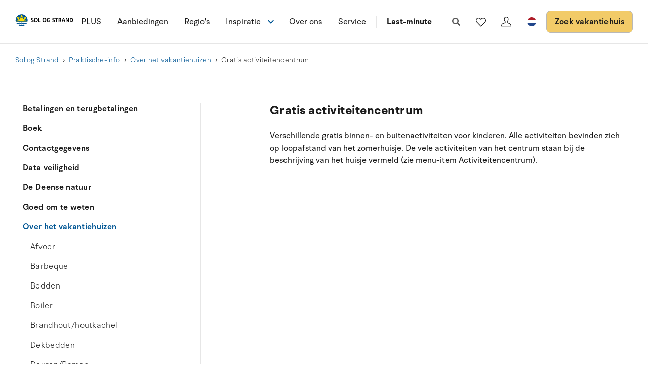

--- FILE ---
content_type: text/html; charset=utf-8
request_url: https://www.sologstrand.nl/praktische-info/over-het-vakantiehuizen/gratis-activiteitencentrum
body_size: 9732
content:
<!DOCTYPE html>
<html lang="nl-NL" data-alt-lang="en-US" data-currency="EUR" data-raptor-content-id="">
<head>
  <script id="CookieConsent" src="https://policy.app.cookieinformation.com/uc.js" data-culture="nl" data-gcm-enabled="false" type="text/javascript"></script>



    <!-- Google Tag Manager -->
    <script>!function () { "use strict"; function l(e) { for (var t = e, r = 0, n = document.cookie.split(";"); r < n.length; r++) { var o = n[r].split("="); if (o[0].trim() === t) return o[1] } } function s(e) { return localStorage.getItem(e) } function u(e) { return window[e] } function A(e, t) { e = document.querySelector(e); return t ? null == e ? void 0 : e.getAttribute(t) : null == e ? void 0 : e.textContent } var e = window, t = document, r = "script", n = "dataLayer", o = "https://ss.sologstrand.dk", a = "", i = "cru8zzbiottc", c = "3i02=aWQ9R1RNLUtGNFJWNQ%3D%3D&page=2", g = "stapeUserId", v = "", E = "", d = !1; try { var d = !!g && (m = navigator.userAgent, !!(m = new RegExp("Version/([0-9._]+)(.*Mobile)?.*Safari.*").exec(m))) && 16.4 <= parseFloat(m[1]), f = "stapeUserId" === g, I = d && !f ? function (e, t, r) { void 0 === t && (t = ""); var n = { cookie: l, localStorage: s, jsVariable: u, cssSelector: A }, t = Array.isArray(t) ? t : [t]; if (e && n[e]) for (var o = n[e], a = 0, i = t; a < i.length; a++) { var c = i[a], c = r ? o(c, r) : o(c); if (c) return c } else console.warn("invalid uid source", e) }(g, v, E) : void 0; d = d && (!!I || f) } catch (e) { console.error(e) } var m = e, g = (m[n] = m[n] || [], m[n].push({ "gtm.start": (new Date).getTime(), event: "gtm.js" }), t.getElementsByTagName(r)[0]), v = I ? "&bi=" + encodeURIComponent(I) : "", E = t.createElement(r), f = (d && (i = 8 < i.length ? i.replace(/([a-z]{8}$)/, "kp$1") : "kp" + i), !d && a ? a : o); E.async = !0, E.src = f + "/" + i + ".js?" + c + v, null != (e = g.parentNode) && e.insertBefore(E, g) }();</script>
    <!-- End Google Tag Manager -->

  <script defer src="https://maps.googleapis.com/maps/api/js?key=AIzaSyDLkYrzQrItp04YWV1p0xizc9SxJUmvdTc"></script>
  <script defer type="module" src="/dist/assets/init-DiBt15Aj.js"></script>
  <script defer type="module" src="/dist/assets/helpers-l0sNRNKZ.js"></script>
  <script defer type="module" src="/dist/assets/app-C-YO4e5s.js"></script>
  <meta name="p:domain_verify" content="f48ab2a5fcc4b1df3c56dcfda1629d58" />
  <meta name="google-site-verification" content="jtTOitX6tNJNdLoqSjklqdvZ0wRTK_0G2BKk-IBMwB0" />

  
<link rel="preconnect" href="https://fonts.gstatic.com">
<link rel="preconnect" href="https://pro.fontawesome.com">

<link rel="stylesheet" href="https://fonts.googleapis.com/icon?family=Material+Icons" media="print" onload="this.media='all'; this.onload=null;" crossorigin="anonymous" />
<link rel="stylesheet" href="https://pro.fontawesome.com/releases/v5.10.0/css/solid.css" media="print" onload="this.media='all'; this.onload=null;" crossorigin="anonymous" data-auto-a11y="true" />
<link rel="stylesheet" href="https://pro.fontawesome.com/releases/v5.10.0/css/brands.css" media="print" onload="this.media='all'; this.onload=null;" crossorigin="anonymous" data-auto-a11y="true" />
<link rel="stylesheet" href="https://pro.fontawesome.com/releases/v5.10.0/css/fontawesome.css" media="print" onload="this.media='all'; this.onload=null;" crossorigin="anonymous" data-auto-a11y="true" />
<link rel="stylesheet" href="/dist/assets/main-B623nLu3.css" />


  
  <meta name="description" content="Huur uw ideale vakantiehuis Denemarken &#x2013; geniet van een fantastische vakantie Denemarken met ruime keuze en diverse prijsklassen. Klik hier en boek direct">
  <meta property="og:description" content="Huur uw ideale vakantiehuis Denemarken &#x2013; geniet van een fantastische vakantie Denemarken met ruime keuze en diverse prijsklassen. Klik hier en boek direct" />
  <meta name="twitter:description" content="Huur uw ideale vakantiehuis Denemarken &#x2013; geniet van een fantastische vakantie Denemarken met ruime keuze en diverse prijsklassen. Klik hier en boek direct">
    <link rel="alternate" hreflang="da" href="https://www.sologstrand.dk/praktisk-info/om-sommerhuset/gratis-aktivitetscenter" />
    <link rel="alternate" hreflang="de" href="https://www.sonneundstrand.de/nutzliche-infos/allgemeine-informationen-zum-ferienhaus/gratis-aktivitatscenter" />
    <link rel="alternate" hreflang="no" href="https://www.sologstrand.no/praktiske-info/om-feriehuset/gratis-aktivitetssenter" />
    <link rel="alternate" hreflang="nl" href="https://www.sologstrand.nl/praktische-info/over-het-vakantiehuizen/gratis-activiteitencentrum" />
    <link rel="alternate" hreflang="sv" href="https://www.sologstrand.se/praktiska-info/om-stugan/gratis-aktivitetscenter" />
    <link rel="alternate" hreflang="x-default" href="https://www.sologstrand.com/practical-info/about-the-holiday-home/free-activity-centre" />
    <meta property="og:image" content="/media/y2eovpid/par-cykel-by.jpg?width=1200&amp;height=630&amp;v=1dc684b02e06ad0" />
    <meta name="twitter:image" content="/media/y2eovpid/par-cykel-by.jpg?width=1200&amp;height=630&amp;v=1dc684b02e06ad0" />

<meta charset="utf-8">
<meta http-equiv="x-ua-compatible" content="ie=edge">
<meta name="viewport" content="width=device-width, initial-scale=1">
<title>Gratis activiteitencentrum - Sol og Strand</title>

  <link rel="canonical" href="https://www.sologstrand.nl/praktische-info/over-het-vakantiehuizen/gratis-activiteitencentrum" />

<meta name="twitter:card" content="summary_large_image">
<meta name="twitter:title" content="Gratis activiteitencentrum - Sol og Strand">

<meta property="og:title" content="Gratis activiteitencentrum - Sol og Strand" />
<meta property="og:type" content="website" />
<meta property="og:url" content="">


  <meta name="og:site_name" content="Sol og Strand" />



  

  <script id="config" type="application/json">
    {
    "integrationBrokerUrl":"https://api.sologstrand.dk",
    "housePageUrl":"/vakantiehuiz",
    "searchPageUrl": "/zoek-vakantiehuis",
    "checkoutPageUrl": "/checkout",
    "customerAreaUrl": "/bestelling",
    "siteCurrency": "EUR",
    "siteName": "Sol og Strand",
    "currentPageKey": "add1d461-f5f0-4c8e-b22a-89a62e5fbe7e",
    "attractionsSearchPageUrl": "/attracties/zoeken",
    "attractionDetailsPageUrl": "/attracties/attraktion",
    "attractionsPage": "/attracties",
    "siteLanguageId": "nl",
    "currentUrlDa": "https://www.sologstrand.dk/praktisk-info/om-sommerhuset/gratis-aktivitetscenter",
    "currentUrlDe": "https://www.sonneundstrand.de/nutzliche-infos/allgemeine-informationen-zum-ferienhaus/gratis-aktivitatscenter",
    "currentUrlSe": "https://www.sologstrand.se/praktiska-info/om-stugan/gratis-aktivitetscenter",
    "currentUrlNo": "https://www.sologstrand.no/praktiske-info/om-feriehuset/gratis-aktivitetssenter",
    "currentUrlUk": "https://www.sologstrand.com/practical-info/about-the-holiday-home/free-activity-centre",
    "currentUrlNl": "https://www.sologstrand.nl/praktische-info/over-het-vakantiehuizen/gratis-activiteitencentrum",
    "debugMode": "false"
    }
  </script>
  
    <script type="text/javascript">
    const setMomentLocale = function(moment) {
        if(moment != undefined){
            moment.locale('nl-NL', {"months":["januari","februari","maart","april","mei","juni","juli","augustus","september","oktober","november","december"],"monthsShort":["jan","feb","mrt","apr","mei","jun","jul","aug","sep","okt","nov","dec"],"monthsParseExact":true,"weekdays":["zondag","maandag","dinsdag","woensdag","donderdag","vrijdag","zaterdag"],"weekdaysShort":["zon","maa","din","woe","don","vri","zat"],"weekdaysMin":["zo","ma","di","wo","do","vr","za"],"weekdaysParseExact":true,"week":{"dow":1,"doy":7}});
        }
    };
</script>
  

    <script type="text/javascript">
      window.raptor||(window.raptor={q:[{event:"trackevent",params:{p1:"pageview"}}],push:function(event,params,options){this.q.push({event:event,params:params,options:options})},customerId:"16017",serverSideCookies: ['rsa']});
    </script>
<script type="text/javascript">!function(T,l,y){var S=T.location,k="script",D="instrumentationKey",C="ingestionendpoint",I="disableExceptionTracking",E="ai.device.",b="toLowerCase",w="crossOrigin",N="POST",e="appInsightsSDK",t=y.name||"appInsights";(y.name||T[e])&&(T[e]=t);var n=T[t]||function(d){var g=!1,f=!1,m={initialize:!0,queue:[],sv:"5",version:2,config:d};function v(e,t){var n={},a="Browser";return n[E+"id"]=a[b](),n[E+"type"]=a,n["ai.operation.name"]=S&&S.pathname||"_unknown_",n["ai.internal.sdkVersion"]="javascript:snippet_"+(m.sv||m.version),{time:function(){var e=new Date;function t(e){var t=""+e;return 1===t.length&&(t="0"+t),t}return e.getUTCFullYear()+"-"+t(1+e.getUTCMonth())+"-"+t(e.getUTCDate())+"T"+t(e.getUTCHours())+":"+t(e.getUTCMinutes())+":"+t(e.getUTCSeconds())+"."+((e.getUTCMilliseconds()/1e3).toFixed(3)+"").slice(2,5)+"Z"}(),iKey:e,name:"Microsoft.ApplicationInsights."+e.replace(/-/g,"")+"."+t,sampleRate:100,tags:n,data:{baseData:{ver:2}}}}var h=d.url||y.src;if(h){function a(e){var t,n,a,i,r,o,s,c,u,p,l;g=!0,m.queue=[],f||(f=!0,t=h,s=function(){var e={},t=d.connectionString;if(t)for(var n=t.split(";"),a=0;a<n.length;a++){var i=n[a].split("=");2===i.length&&(e[i[0][b]()]=i[1])}if(!e[C]){var r=e.endpointsuffix,o=r?e.location:null;e[C]="https://"+(o?o+".":"")+"dc."+(r||"services.visualstudio.com")}return e}(),c=s[D]||d[D]||"",u=s[C],p=u?u+"/v2/track":d.endpointUrl,(l=[]).push((n="SDK LOAD Failure: Failed to load Application Insights SDK script (See stack for details)",a=t,i=p,(o=(r=v(c,"Exception")).data).baseType="ExceptionData",o.baseData.exceptions=[{typeName:"SDKLoadFailed",message:n.replace(/\./g,"-"),hasFullStack:!1,stack:n+"\nSnippet failed to load ["+a+"] -- Telemetry is disabled\nHelp Link: https://go.microsoft.com/fwlink/?linkid=2128109\nHost: "+(S&&S.pathname||"_unknown_")+"\nEndpoint: "+i,parsedStack:[]}],r)),l.push(function(e,t,n,a){var i=v(c,"Message"),r=i.data;r.baseType="MessageData";var o=r.baseData;return o.message='AI (Internal): 99 message:"'+("SDK LOAD Failure: Failed to load Application Insights SDK script (See stack for details) ("+n+")").replace(/\"/g,"")+'"',o.properties={endpoint:a},i}(0,0,t,p)),function(e,t){if(JSON){var n=T.fetch;if(n&&!y.useXhr)n(t,{method:N,body:JSON.stringify(e),mode:"cors"});else if(XMLHttpRequest){var a=new XMLHttpRequest;a.open(N,t),a.setRequestHeader("Content-type","application/json"),a.send(JSON.stringify(e))}}}(l,p))}function i(e,t){f||setTimeout(function(){!t&&m.core||a()},500)}var e=function(){var n=l.createElement(k);n.src=h;var e=y[w];return!e&&""!==e||"undefined"==n[w]||(n[w]=e),n.onload=i,n.onerror=a,n.onreadystatechange=function(e,t){"loaded"!==n.readyState&&"complete"!==n.readyState||i(0,t)},n}();y.ld<0?l.getElementsByTagName("head")[0].appendChild(e):setTimeout(function(){l.getElementsByTagName(k)[0].parentNode.appendChild(e)},y.ld||0)}try{m.cookie=l.cookie}catch(p){}function t(e){for(;e.length;)!function(t){m[t]=function(){var e=arguments;g||m.queue.push(function(){m[t].apply(m,e)})}}(e.pop())}var n="track",r="TrackPage",o="TrackEvent";t([n+"Event",n+"PageView",n+"Exception",n+"Trace",n+"DependencyData",n+"Metric",n+"PageViewPerformance","start"+r,"stop"+r,"start"+o,"stop"+o,"addTelemetryInitializer","setAuthenticatedUserContext","clearAuthenticatedUserContext","flush"]),m.SeverityLevel={Verbose:0,Information:1,Warning:2,Error:3,Critical:4};var s=(d.extensionConfig||{}).ApplicationInsightsAnalytics||{};if(!0!==d[I]&&!0!==s[I]){var c="onerror";t(["_"+c]);var u=T[c];T[c]=function(e,t,n,a,i){var r=u&&u(e,t,n,a,i);return!0!==r&&m["_"+c]({message:e,url:t,lineNumber:n,columnNumber:a,error:i}),r},d.autoExceptionInstrumented=!0}return m}(y.cfg);function a(){y.onInit&&y.onInit(n)}(T[t]=n).queue&&0===n.queue.length?(n.queue.push(a),n.trackPageView({})):a()}(window,document,{
src: "https://js.monitor.azure.com/scripts/b/ai.2.min.js", // The SDK URL Source
crossOrigin: "anonymous", 
cfg: { // Application Insights Configuration
    connectionString: 'InstrumentationKey=3765ee22-a758-4e7b-a8e4-ad094234bb6f'
}});</script></head>
<body class="page-loading house-class-false search-class-false">
  <!-- Google Tag Manager (noscript) -->
    <noscript><iframe src="https://ss.sologstrand.dk/ns.html?id=GTM-KF4RV5" height="0" width="0" style="display:none;visibility:hidden"></iframe></noscript>
  <!-- End Google Tag Manager (noscript) -->

  <div id="combine"
       v-bind:class="{'mobile-nav-visible': MobileNavVisible,
        'mini-cart-visible': MiniCartVisible,
        'search-visible': SearchModalVisible,
        'store-filter-visible' : FilterVisible}">
    <div id="megaMenuOverlay" ref="megaMenuOverlay"></div>

      <navigationbar logo-url="https://www.sologstrand.nl/media/za4dihco/logo_sos_sommerhusudl_nl_neg_black.svg" :hide-raffle="false" site-alt="Sol og Strand" current-id="7215" :simple="false"></navigationbar>

    
<div class="container">
    
    <ul class="breadcrumb">
            <li><a href="/">Sol og Strand</a></li>
            <li><a href="/praktische-info">Praktische-info</a></li>
            <li><a href="/praktische-info/over-het-vakantiehuizen">Over het vakantiehuizen</a></li>

        <li class="active">Gratis activiteitencentrum</li>
    </ul>


    <div class="row help-wrapper">
        <div class="col-30 col-m-100">
            <aside class="help-sidebar">
                <ul class="help-sidebar__list">
                            <li class="help-sidebar__item">
                                <a class="help-sidebar__link " href="/praktische-info/betalingen-en-terugbetalingen">Betalingen en terugbetalingen</a>

                            </li>
                            <li class="help-sidebar__item">
                                <a class="help-sidebar__link " href="/praktische-info/boek">Boek</a>

                            </li>
                            <li class="help-sidebar__item">
                                <a class="help-sidebar__link " href="/praktische-info/contactgegevens">Contactgegevens</a>

                            </li>
                            <li class="help-sidebar__item">
                                <a class="help-sidebar__link " href="/praktische-info/data-veiligheid">Data veiligheid</a>

                            </li>
                            <li class="help-sidebar__item">
                                <a class="help-sidebar__link " href="/praktische-info/de-deense-natuur">De Deense natuur</a>

                            </li>
                            <li class="help-sidebar__item">
                                <a class="help-sidebar__link " href="/praktische-info/goed-om-te-weten">Goed om te weten</a>

                            </li>
                            <li class="help-sidebar__item">
                                <a class="help-sidebar__link help-sidebar__link--active" href="/praktische-info/over-het-vakantiehuizen">Over het vakantiehuizen</a>

                                    <ul class="help-sidebar__list">
                                            <li class="help-sidebar__item">
                                                <a class="help-sidebar__link " href="/praktische-info/over-het-vakantiehuizen/afvoer">Afvoer</a>
                                            </li>
                                            <li class="help-sidebar__item">
                                                <a class="help-sidebar__link " href="/praktische-info/over-het-vakantiehuizen/barbeque">Barbeque</a>
                                            </li>
                                            <li class="help-sidebar__item">
                                                <a class="help-sidebar__link " href="/praktische-info/over-het-vakantiehuizen/bedden">Bedden</a>
                                            </li>
                                            <li class="help-sidebar__item">
                                                <a class="help-sidebar__link " href="/praktische-info/over-het-vakantiehuizen/boiler">Boiler</a>
                                            </li>
                                            <li class="help-sidebar__item">
                                                <a class="help-sidebar__link " href="/praktische-info/over-het-vakantiehuizen/brandhout-houtkachel">Brandhout/houtkachel</a>
                                            </li>
                                            <li class="help-sidebar__item">
                                                <a class="help-sidebar__link " href="/praktische-info/over-het-vakantiehuizen/dekbedden">Dekbedden</a>
                                            </li>
                                            <li class="help-sidebar__item">
                                                <a class="help-sidebar__link " href="/praktische-info/over-het-vakantiehuizen/deuren-ramen">Deuren/Ramen</a>
                                            </li>
                                            <li class="help-sidebar__item">
                                                <a class="help-sidebar__link " href="/praktische-info/over-het-vakantiehuizen/droger">Droger</a>
                                            </li>
                                            <li class="help-sidebar__item">
                                                <a class="help-sidebar__link help-sidebar__link--active" href="/praktische-info/over-het-vakantiehuizen/gratis-activiteitencentrum">Gratis activiteitencentrum</a>
                                            </li>
                                            <li class="help-sidebar__item">
                                                <a class="help-sidebar__link " href="/praktische-info/over-het-vakantiehuizen/grootte">Grootte</a>
                                            </li>
                                            <li class="help-sidebar__item">
                                                <a class="help-sidebar__link " href="/praktische-info/over-het-vakantiehuizen/huishoudelijke-apparaten">Huishoudelijke apparaten</a>
                                            </li>
                                            <li class="help-sidebar__item">
                                                <a class="help-sidebar__link " href="/praktische-info/over-het-vakantiehuizen/kastruimte">Kastruimte</a>
                                            </li>
                                            <li class="help-sidebar__item">
                                                <a class="help-sidebar__link " href="/praktische-info/over-het-vakantiehuizen/keuken-inventaris">Keuken inventaris</a>
                                            </li>
                                            <li class="help-sidebar__item">
                                                <a class="help-sidebar__link " href="/praktische-info/over-het-vakantiehuizen/kinderbedje">Kinderbedje</a>
                                            </li>
                                            <li class="help-sidebar__item">
                                                <a class="help-sidebar__link " href="/praktische-info/over-het-vakantiehuizen/kinderstoel">Kinderstoel</a>
                                            </li>
                                            <li class="help-sidebar__item">
                                                <a class="help-sidebar__link " href="/praktische-info/over-het-vakantiehuizen/koelkast">Koelkast</a>
                                            </li>
                                            <li class="help-sidebar__item">
                                                <a class="help-sidebar__link " href="/praktische-info/over-het-vakantiehuizen/open-bed-zoldertje-hems">Open bed-zoldertje (hems)</a>
                                            </li>
                                            <li class="help-sidebar__item">
                                                <a class="help-sidebar__link " href="/praktische-info/over-het-vakantiehuizen/open-haard">Open haard</a>
                                            </li>
                                            <li class="help-sidebar__item">
                                                <a class="help-sidebar__link " href="/praktische-info/over-het-vakantiehuizen/perceel-groote">Perceel/groote</a>
                                            </li>
                                            <li class="help-sidebar__item">
                                                <a class="help-sidebar__link " href="/praktische-info/over-het-vakantiehuizen/radiators">Radiators</a>
                                            </li>
                                            <li class="help-sidebar__item">
                                                <a class="help-sidebar__link " href="/praktische-info/over-het-vakantiehuizen/relais">Relais</a>
                                            </li>
                                            <li class="help-sidebar__item">
                                                <a class="help-sidebar__link " href="/praktische-info/over-het-vakantiehuizen/relais-en-zekeringen">Relais en zekeringen</a>
                                            </li>
                                            <li class="help-sidebar__item">
                                                <a class="help-sidebar__link " href="/praktische-info/over-het-vakantiehuizen/roken">Roken</a>
                                            </li>
                                            <li class="help-sidebar__item">
                                                <a class="help-sidebar__link " href="/praktische-info/over-het-vakantiehuizen/sauna">Sauna</a>
                                            </li>
                                            <li class="help-sidebar__item">
                                                <a class="help-sidebar__link " href="/praktische-info/over-het-vakantiehuizen/schoonmaak">Schoonmaak</a>
                                            </li>
                                            <li class="help-sidebar__item">
                                                <a class="help-sidebar__link " href="/praktische-info/over-het-vakantiehuizen/schotel">Schotel</a>
                                            </li>
                                            <li class="help-sidebar__item">
                                                <a class="help-sidebar__link " href="/praktische-info/over-het-vakantiehuizen/slaapkamers">Slaapkamers</a>
                                            </li>
                                            <li class="help-sidebar__item">
                                                <a class="help-sidebar__link " href="/praktische-info/over-het-vakantiehuizen/slaapruimtes">Slaapruimtes</a>
                                            </li>
                                            <li class="help-sidebar__item">
                                                <a class="help-sidebar__link " href="/praktische-info/over-het-vakantiehuizen/solarium">Solarium</a>
                                            </li>
                                            <li class="help-sidebar__item">
                                                <a class="help-sidebar__link " href="/praktische-info/over-het-vakantiehuizen/spabad">Spabad</a>
                                            </li>
                                            <li class="help-sidebar__item">
                                                <a class="help-sidebar__link " href="/praktische-info/over-het-vakantiehuizen/speciale-inventaris">Speciale inventaris</a>
                                            </li>
                                            <li class="help-sidebar__item">
                                                <a class="help-sidebar__link " href="/praktische-info/over-het-vakantiehuizen/stroom">Stroom</a>
                                            </li>
                                            <li class="help-sidebar__item">
                                                <a class="help-sidebar__link " href="/praktische-info/over-het-vakantiehuizen/stroomstoring">Stroomstoring</a>
                                            </li>
                                            <li class="help-sidebar__item">
                                                <a class="help-sidebar__link " href="/praktische-info/over-het-vakantiehuizen/stroomuitval">Stroomuitval</a>
                                            </li>
                                            <li class="help-sidebar__item">
                                                <a class="help-sidebar__link " href="/praktische-info/over-het-vakantiehuizen/swimmingpool">Swimmingpool</a>
                                            </li>
                                            <li class="help-sidebar__item">
                                                <a class="help-sidebar__link " href="/praktische-info/over-het-vakantiehuizen/telefoon">Telefoon</a>
                                            </li>
                                            <li class="help-sidebar__item">
                                                <a class="help-sidebar__link " href="/praktische-info/over-het-vakantiehuizen/tent">Tent</a>
                                            </li>
                                            <li class="help-sidebar__item">
                                                <a class="help-sidebar__link " href="/praktische-info/over-het-vakantiehuizen/terras">Terras</a>
                                            </li>
                                            <li class="help-sidebar__item">
                                                <a class="help-sidebar__link " href="/praktische-info/over-het-vakantiehuizen/tuinmeubels">Tuinmeubels</a>
                                            </li>
                                            <li class="help-sidebar__item">
                                                <a class="help-sidebar__link " href="/praktische-info/over-het-vakantiehuizen/tv">TV</a>
                                            </li>
                                            <li class="help-sidebar__item">
                                                <a class="help-sidebar__link " href="/praktische-info/over-het-vakantiehuizen/vloerverwarming">Vloerverwarming</a>
                                            </li>
                                            <li class="help-sidebar__item">
                                                <a class="help-sidebar__link " href="/praktische-info/over-het-vakantiehuizen/vocht">Vocht</a>
                                            </li>
                                            <li class="help-sidebar__item">
                                                <a class="help-sidebar__link " href="/praktische-info/over-het-vakantiehuizen/wasmachine">Wasmachine</a>
                                            </li>
                                            <li class="help-sidebar__item">
                                                <a class="help-sidebar__link " href="/praktische-info/over-het-vakantiehuizen/zekering">Zekering</a>
                                            </li>
                                            <li class="help-sidebar__item">
                                                <a class="help-sidebar__link " href="/praktische-info/over-het-vakantiehuizen/zelf-meenemen">Zelf meenemen</a>
                                            </li>
                                    </ul>
                            </li>
                </ul>
            </aside>
        </div>
        <div class="col-10 col-m-100 help-content__seperator"></div>
        <div class="col-60 col-m-100">
            <section class="help-content">
                <h1 class="help-content__heading">Gratis activiteitencentrum</h1>
            </section>

                <div class="rte">
                    <p>Verschillende gratis binnen- en buitenactiviteiten voor kinderen. Alle activiteiten bevinden zich op loopafstand van het zomerhuisje. De vele activiteiten van het centrum staan bij de beschrijving van het huisje vermeld (zie menu-item Activiteitencentrum).</p>
                </div>
        </div>
    </div>
</div>

 




<footer class="footer" style='background-color:#ffffff;'>
        <div class="container footer-grid">
            <div class="row">

                    <div class="col-100 col-s-100">

                                <div class="footer-item footer-item--text text-" style='color:#222d38;'>


                                </div>

                    </div>
                    <div class="col-20 col-s-100">

                                <div class="footer-item footer-item--links text-left " style='color:#222d38;'>

                                        <h6>Vakantiehuizverhuur in Denemarken</h6>
                                    <ul>
                                                    <li><a href="/aanbiedingen">Aanbiedingen</a></li>                                                    
                                                    <li><a href="/regios">Vakantiehuizen denemarken</a></li>                                                    
                                                    <li><a href="/vakantie-inspiratie">Inspiratie</a></li>                                                    
                                            <span></span>
                                    </ul>
                                </div>

                    </div>
                    <div class="col-20 col-s-100">

                                <div class="footer-item footer-item--links text-left " style='color:#222d38;'>

                                        <h6>Sol og Strand</h6>
                                    <ul>
                                                    <li><a href="/informatie/over-ons/lokaal-verankerd">Hoofdkwartier</a></li>                                                    
                                                    <li><a href="/informatie/over-ons">Over ons</a></li>                                                    
                                                    <li><a href="/plus">Plus</a></li>                                                    
                                            <span></span>
                                    </ul>
                                </div>

                    </div>
                    <div class="col-20 col-s-100">

                                <div class="footer-item footer-item--links text-left " style='color:#222d38;'>

                                        <h6>Service</h6>
                                    <ul>
                                                    <li><a href="https://login.sologstrand.nl/" target="_blank">Login</a></li>                                                    
                                                    <li class="selected"><a href="/praktische-info">Praktische info</a></li>
                                                    <li><a href="/informatie/over-ons/zekerheidspakket">Zekerheidspakket</a></li>                                                    
                                            <span><div id="sologstrand-embedded-kundeservice"></div></span>
                                    </ul>
                                </div>

                    </div>
                    <div class="col-20 col-s-100">

                                <div class="footer-item footer-item--social-links text-left" style='color:#222d38;'>

                                        <h6>Sol og Strand</h6>
                                        <div><p>CVR-nr 10658446<a href="#" title="Kontakt os"></a></p></div>
                                    <ul class="social-nav" itemscope itemtype="http://schema.org/Organization">
                                        <link itemprop="url" href="https://www.sologstrand.nl/">
                                            <li><a itemprop="sameAs" rel="noopener" href="https://www.instagram.com/sologstrand.dk/?hl=da" target="_blank" title="Instagram" ><i class="fab fa-instagram"></i></a></li>
                                            <li><a itemprop="sameAs" rel="noopener" href="https://www.facebook.com/sologstrand" target="_blank" title="Facebook" ><i class="fab fa-facebook-f"></i></a></li>
                                            <li><a itemprop="sameAs" rel="noopener" href="https://www.linkedin.com/company/sol-og-strand/?originalSubdomain=dk" target="_blank" title="Linked In" ><i class="fab fa-linkedin-in"></i></a></li>
                                    </ul>
                                </div>

                    </div>
                    <div class="col-20 col-s-100">

                                <div class="footer-item footer-item--links text-left " style='color:#222d38;'>

                                    <ul>
                                                    <li><a href="https://www.sonneundstrand.de/">Deutsch</a></li>                                                    
                                                    <li><a href="https://www.sologstrand.com/">English</a></li>                                                    
                                                    <li><a href="https://www.sologstrand.no/">Norsk</a></li>                                                    
                                                    <li><a href="https://www.sologstrand.se/">Svenska</a></li>                                                    
                                                    <li><a href="https://www.sologstrand.dk/">Dansk</a></li>                                                    
                                            <span></span>
                                    </ul>
                                </div>

                    </div>
                    <div class="col-100 col-s-100">

                                <div class="footer-item footer-item--links text-left copyright" style='color:#222d38;'>

                                    <ul>
                                            <li>© 2026 Sol og Strand</li>
                                                    <li><a href="/praktische-info/data-veiligheid/privacybeleid">Privacybeleid</a></li>                                                    
                                                    <li><a href="/praktische-info/data-veiligheid/cookies">Cookies</a></li>                                                    
                                                    <li><a href="/praktische-info/boek/huurvoorwaarden">Huurvoorwaarden</a></li>                                                    
                                            <span></span>
                                    </ul>
                                </div>

                    </div>

            </div>
        </div>


</footer>


    
<div class="pswp" tabindex="-1" role="dialog" aria-hidden="true">
  <div class="pswp__bg"></div>
  <div class="pswp__scroll-wrap">

    <div class="pswp__container">
      <div class="pswp__item"></div>
      <div class="pswp__item"></div>
      <div class="pswp__item"></div>
    </div>

    <div class="pswp__ui pswp__ui--hidden">
      <div class="pswp__top-bar">
        <div class="pswp__counter"></div>
        <button class="pswp__button pswp__button--close" title=" (Esc)"></button>
        <button class="pswp__button pswp__button--share" title=""></button>
        <button class="pswp__button pswp__button--fs" title=""></button>
        <button class="pswp__button pswp__button--zoom" title="Zoom"></button>
        <div class="pswp__preloader">
          <div class="pswp__preloader__icn">
            <div class="pswp__preloader__cut">
              <div class="pswp__preloader__donut"></div>
            </div>
          </div>
        </div>
      </div>
      <div class="pswp__share-modal pswp__share-modal--hidden pswp__single-tap">
        <div class="pswp__share-tooltip"></div>
      </div>
      <button class="pswp__button pswp__button--arrow--left" title="">
      </button>
      <button class="pswp__button pswp__button--arrow--right" title="">
      </button>
      <div class="pswp__caption">
        <div class="pswp__caption__center"></div>
      </div>
    </div>
  </div>
</div>

      <mobilenavbar current-id="7215"></mobilenavbar>
  </div>


    <script type="text/javascript">
      window.addEventListener('CookieInformationConsentGiven', function (event) {
      if (CookieInformation.getConsentGivenFor('cookie_cat_marketing')) {
      (function (d, t) { var g = d.createElement(t), s = d.getElementsByTagName(t)[0]; g.src = "//deliver.raptorstatic.com/script/raptor-3.0.min.js", g.async = "true", s.parentNode.insertBefore(g, s) }(document, "script"));
      }
      }, false);
    </script>

  <script type="text/javascript" src="/assets/js/lib/fluidvids.js"></script>
  <script type="text/javascript" src="/assets/js/lib/flickity.pkgd.min.js"></script>

    <script type="application/ld&#x2B;json">
      {
        "@context": "http://schema.org",
        "@type": "Organization",
        "url": "https://www.sologstrand.nl/",
        "logo": "https://www.sologstrand.nl/media/za4dihco/logo_sos_sommerhusudl_nl_neg_black.svg",

                                      "potentialAction": {
                                      "@type": "SearchAction",
                                      "target": "/zoek-vakantiehuis?search={search_term_string}",
                                      "query-input": "required name=search_term_string"
                                      }
              }
    </script>

  



    <script>
      document.addEventListener('headerLoaded', function() {
        var el = document.createElement("script");
        el.setAttribute("src", "https://cdn.raffle.ai/search/index.js");
        el.setAttribute("id", "raffle-sdk");
        el.setAttribute("defer", "");
        el.setAttribute("data-uid", "df16a746-556b-4128-b5fd-3f4469934442, bc266a34-90ed-4b99-a77a-6fb69f55ce9f");
        document.head.appendChild(el);
      });
    </script>



</body>
</html>